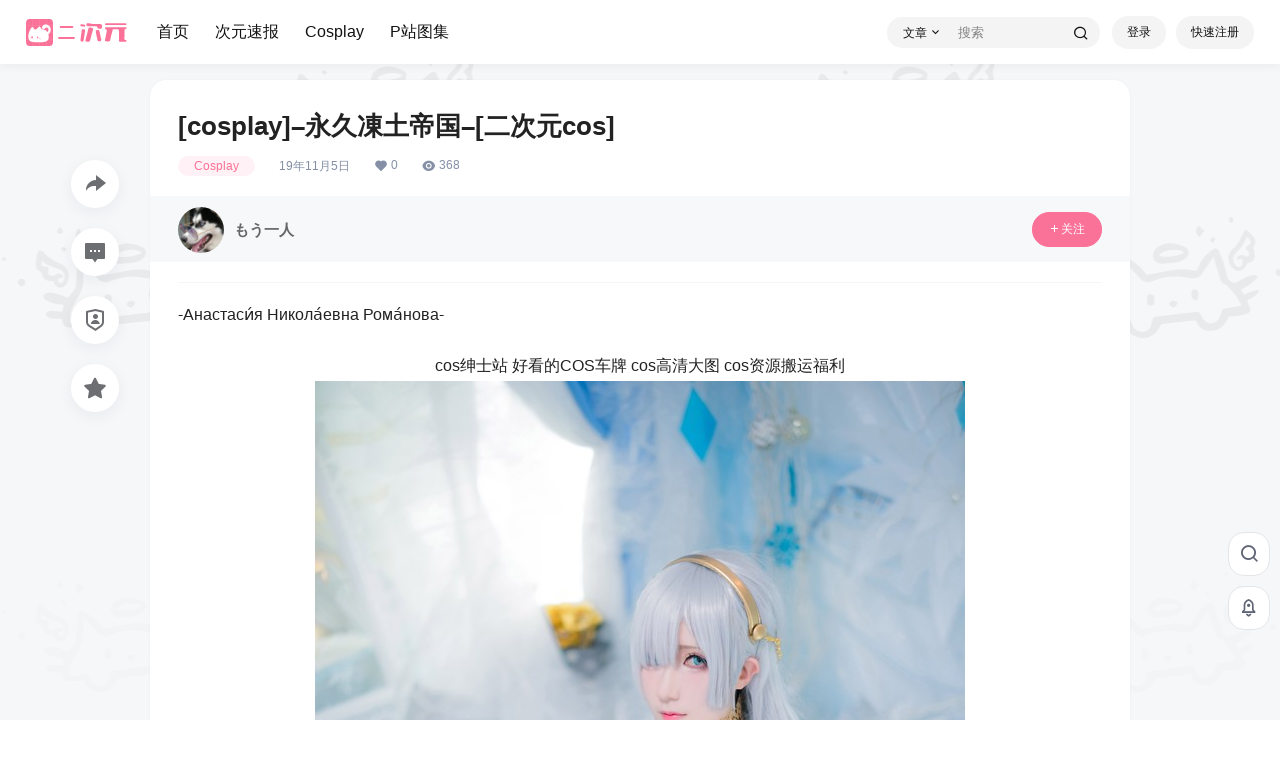

--- FILE ---
content_type: application/javascript
request_url: https://www.hmecy.com/wp-content/themes/b2child/child.js?ver=5.9.41
body_size: 1046
content:
//狗达修复



document.addEventListener('DOMContentLoaded', function() {
    const thumbnails = document.querySelectorAll('.thumbnail');
    const mainImage = document.querySelector('.work-img');
    const thumbnailContainer = document.getElementById('thumbnailContainer');
    const toggleBtn = document.querySelector('.toggle-thumbnails');
    const showText = document.querySelector('.show-text');
    const hideText = document.querySelector('.hide-text');
    
    // 常量定义
    const FIRST_ROW_MAX = 16;
    let isExpanded = false;

    // 初始化缩略图显示
    function initThumbnails() {
        // 第一行显示最多17个
        for(let i = 0; i < thumbnails.length; i++) {
            if(i < FIRST_ROW_MAX) {
                thumbnails[i].style.display = 'block';
            } else {
                thumbnails[i].style.display = 'none';
            }
        }
    }

    // 更新主图函数
    window.updateMainImage = function(index) {
        // 更新主图
        mainImage.src = thumbnails[index].src;
        
        // 更新缩略图选中状态
        thumbnails.forEach(thumb => {
            thumb.classList.remove('active');
        });
        thumbnails[index].classList.add('active');
    };

    // 切换显示全部缩略图
    window.toggleThumbnails = function() {
        isExpanded = !isExpanded;
        
        if(isExpanded) {
            // 展开状态 - 显示所有缩略图
            thumbnailContainer.classList.add('expanded');
            for(let i = 0; i < thumbnails.length; i++) {
                thumbnails[i].style.display = 'block';
            }
            showText.style.display = 'none';
            hideText.style.display = 'inline';
        } else {
            // 收起状态 - 只显示第一行
            thumbnailContainer.classList.remove('expanded');
            for(let i = 0; i < thumbnails.length; i++) {
                thumbnails[i].style.display = i < FIRST_ROW_MAX ? 'block' : 'none';
            }
            showText.style.display = 'inline';
            hideText.style.display = 'none';
        }
    };

    // 键盘导航支持
    document.addEventListener('keydown', function(e) {
        const activeIndex = Array.from(thumbnails).findIndex(thumb => 
            thumb.classList.contains('active'));
        
        if(e.key === 'ArrowRight') {
            const nextIndex = (activeIndex + 1) % thumbnails.length;
            updateMainImage(nextIndex);
        } else if(e.key === 'ArrowLeft') {
            const prevIndex = (activeIndex - 1 + thumbnails.length) % thumbnails.length;
            updateMainImage(prevIndex);
        }
    });

    // 初始化
    initThumbnails();
});

//版本提示
console.info("%c 幻猫by牛北牛吉吉 www.hmecy.com %c v20251009 ", 
  "padding: 2px 6px; border-radius: 3px 0 0 3px; color: #fff; background: #FF3366; font-weight: bold;", 
  "padding: 2px 6px; border-radius: 0 3px 3px 0; color: #fff; background: #FF6699; font-weight: bold;"
)
console.info("监测老登是否正常运行")




